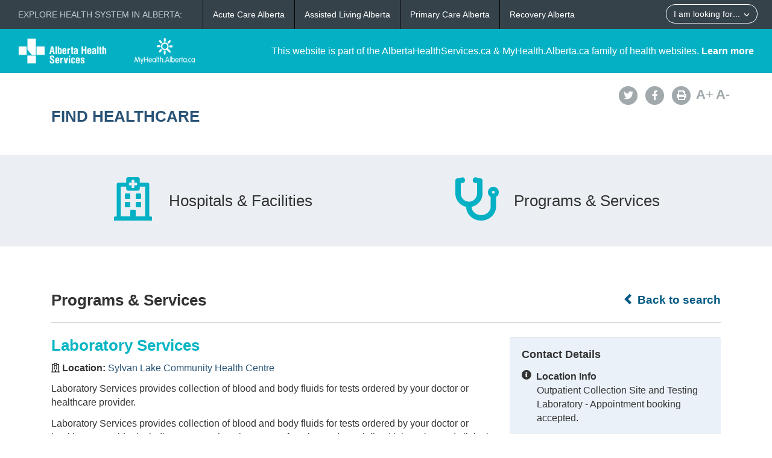

--- FILE ---
content_type: text/html; charset=utf-8
request_url: https://www.albertahealthservices.ca//findhealth/Service.aspx?id=4245&serviceAtFacilityID=1076853
body_size: 30467
content:
<!DOCTYPE html>
<!--[if lt IE 9]><html class="no-js lt-ie9" lang="en" dir="ltr"><![endif]-->
<!--[if gt IE 8]><!-->
<html class="no-js" lang="en" dir="ltr">
<!--<![endif]-->
<head><meta charset="utf-8" /><meta content="width=device-width,initial-scale=1" name="viewport" />
    <!-- Meta data -->
     
    <title>
	Sylvan Lake Community Health Centre - Laboratory Services | Alberta Health Services
</title>
    <!--<meta name="description" content="Find Healthcare" />-->

    <meta name="author" content="Alberta Health Services" /><meta name="rating" content="general" /><meta name="copyright" content="Copyright © Alberta Health Services" /><meta name="theme-color" content="#ffffff" /><meta name="robots" content="index,follow" />
    <!-- Meta data-->

    <!--[if gte IE 9 | !IE ]><!-->
    <link href="assets/favicon.ico" rel="icon" type="image/x-icon" /><link rel="stylesheet" href="css/theme.min.css" />
    <!--<![endif]-->

    <script src="https://kit.fontawesome.com/0e3d55a771.js" crossorigin="anonymous"></script>
    <link rel="stylesheet" href="css/custom.css" />
  
    <noscript>
        <link rel="stylesheet" href="css/noscript.min.css" />
    </noscript>

    <link rel="stylesheet" href="css/leaflet.css" /><link rel="stylesheet" href="css/MarkerCluster.css" /><link rel="stylesheet" href="css/MarkerCluster.Default.css" />

   <script src="js/leaflet.js"></script>

    <script src="js/leaflet.markercluster.js"></script>

    <script src='https://api.mapbox.com/mapbox.js/plugins/leaflet-fullscreen/v1.0.1/Leaflet.fullscreen.min.js'></script>
    <link href="https://api.mapbox.com/mapbox.js/plugins/leaflet-fullscreen/v1.0.1/leaflet.fullscreen.css" rel="stylesheet" type="text/css" /><link rel="stylesheet" href="css/leaflet-gesture-handling.min.css" type="text/css" />
    <script src="js/leaflet-gesture-handling.min.js"></script>
    <script src="js/leaflet-gesture-handling.min.js.map"></script>
    <script src="js/LeafMap.js"></script>
    
    
<meta http-equiv="title" name="title" content="Sylvan Lake Community Health Centre - Laboratory Services | Alberta Health Services" /><meta http-equiv="description" name="description" content="Laboratory Services provides collection of blood and body fluids for tests ordered by your doctor or healthcare provider." /><meta property="og:site_name" content="Alberta Health Services" /><meta property="og:title" content="Sylvan Lake Community Health Centre - Laboratory Services | Alberta Health Services" /></head>
<body vocab="https://schema.org/" id="ref_default" typeof="WebPage">
<script src="/gha/gha-loader.min.js" defer data-gha-html="/gha/gha.html" data-gha-css="/gha/gha.css" data-gha-js="/gha/gha.js"></script>
    <input id="ShowGA" type="hidden" value="YES" />                               
    
        <!-- Global site tag (gtag.js) - Google Analytics Start-->
        <script async src="https://www.googletagmanager.com/gtag/js?id=UA-147992581-10" ></script>
        <script>
	        window.dataLayer = window.dataLayer || [];
	        function gtag(){dataLayer.push(arguments);}
	        gtag('js', new Date());		
	        gtag('config', 'UA-147992581-10');
        </script>
        <!-- Global site tag (gtag.js) - Google Analytics End-->
    

    <div id="top_banner" class="container-fluid">
        <div class="">
            <!-- HEADER BAR LINK -->
            <div class="hcl_default col-sm-12 col-md-4">
                <a class="default_logo" href="https://www.albertahealthservices.ca">
                    <img id="ahs_logo" src="assets/comm-vis-logo-ahs-reverse.png" />
                </a>
                <a class="default_logo" href="https://MyHealth.Alberta.ca">
                    <img id="mha_logo" src="assets/myhealthalberta_logo.png" />
                </a>
            </div>
            <div class="hcl_default col-sm-12 col-md-8">
                <span>This website is part of the AlbertaHealthServices.ca & MyHealth.Alberta.ca family of health websites. <a href="http://www.albertahealthservices.ca/about/">Learn more</a></span>
            </div>
            <a href="http://www.albertahealthservices.ca" class="hcl_ahs banner_link"><span class="glyphicon glyphicon-chevron-left"></span> Back to Albertahealthservices.ca</a>
            <a href="https://myhealth.alberta.ca" class="hcl_mha banner_link"><span class="glyphicon glyphicon-chevron-left"></span> Back to MyHealth.Alberta.ca</a>
        </div>
    </div>
    <div id="social_bar" class="container">
        <div class="col-sm-12 col-md-8">
            <div class="col-sm-6 hcl_ahs">
                <img class="img-responsive" src="https://www.albertahealthservices.ca/images/Logos/ahs.png" />
            </div>
            <div class="col-sm-6 hcl_mha">
                <img class="img-responsive" src="https://myhealth.alberta.ca/_layouts/15/PHP.MHA/images/logos/mha.png" />
            </div>
            <div class="col-sm-12">
                <a id="page_title" href="Default.aspx">
                    <h2>Find Healthcare</h2>
                </a>
            </div>
        </div>
        <div id="social_icons" class="hidden-sm hidden-xs col-md-4">
            <div class="pull-right">
                <a href="http://www.albertahealthservices.ca/about/socialmedia.aspx#twitter" target="_blank"><span class="fa-stack"><i class="fa fa-circle fa-stack-2x"></i><i class="fa fa-twitter fa-stack-1x fa-inverse"></i></span></a>
                <a href="http://www.albertahealthservices.ca/about/socialmedia.aspx#facebook" target="_blank"><span class="fa-stack"><i class="fa fa-circle fa-stack-2x"></i><i class="fa fa-facebook fa-stack-1x fa-inverse"></i></span></a>
                <!--<a href="#mail"><span class="fa-stack"><i class="fa fa-circle fa-stack-2x"></i><i class="fa fa-envelope fa-stack-1x fa-inverse"></i></span></a>
                <a href="#plus"><span class="fa-stack"><i class="fa fa-circle fa-stack-2x"></i><i class="fa fa-plus fa-stack-1x fa-inverse"></i></span></a>-->
                <a href="#print" id="printButton"><span class="fa-stack"><i class="fa fa-circle fa-stack-2x"></i><i class="fa fa-print fa-stack-1x fa-inverse"></i></span></a>
                <a id="fontup" class="font_change" href="#"><strong>A</strong>+</a>
                <a id="fontdown" class="font_change" href="#"><strong>A</strong>-</a>
            </div>
        </div>
    </div>
    <form method="post" action="./Service.aspx?id=4245&amp;serviceAtFacilityID=1076853" id="form">
<div class="aspNetHidden">
<input type="hidden" name="__VIEWSTATE" id="__VIEWSTATE" value="PwBco8PpoZVNKJscE0quq4WWyY+iCmp81DwOeKCZBcPumIgmwuTejoC0IFWIO+XGH9GwITjRKDuP5nBUWmfjxW6igUe1QDyC2XM5D8C2RquSyZvYRnnZQ4r0vIiq0Sy+TQSJLW8rySD2ojqkBEycLtbfElXWQkO0QT7pBIXTyjTBHTWvvO2RGuyC/GdNGpXCz5APwptOR1Z7vqdPej3iQpMF7xUnWpS9gmTjjZQqJczRIhSDm5ysLYn6xw5rX3PslwYU+pRJppRv2dYlsX6yNM5114XHvagOlNkFuf3fhERc3Zcw9LoDziUnAgQzvq+ULjyfgAbvmsrI/rXAc0ft6DGvixPBox9jTuaNeff1nbGUxOpLi1nEiTyKbQ4RhxdyJAu7bkvaziomXj4gRaWfP1tp7m99BODP852IzdbBNRjfVjT57OWNaVJswxdeXF59wTlXxbrcRUKxBBSj4HpoDHCFkozdMrggeGJD7csR6VMCO/0dzhpufBhqx7gQoPih9Z6GgVtw5wkZGm2mcCrLY6q3JbjN4z1HgPxk1zFtWRTVA9CoplNVR2U7+Yqz604oVY1Wz8hVqW2IgKKwqiiVflPm6xsJOQX4UA5mmJMWfMosW2DFO3RDufzPX7z8L1mi0AOzSNAwRN7sqZEMpWO1dHYLIVkFP1eWaXegOsJsToVVlX2JhK/6suciui1RqQJmLaKt2IwrmIJecEpHX+8Dv9Kk6WdliqHL5P5Y8tLe1XQMnDJkqoVW0IKxS0WapOS95HY1fTVzo2NXLL+WC9GBzBBlbGgTW9nxR5FocCGsUkA65l9T4AVa2NbdkfLVGFZnJhmz3R3Gld2rhvsVEIIEcYS6h3wzUfGmxX7cTczEPbjL9/ZRafsb2WB0PtLq3YksExM5d5xftX/qYcflAzY36fbUbkHKFUCsS6/k+2m6kPHegT2wiEK3v4b6Mlw3lxkvzJ0FFiXtDnynFloHX1C6g4E9qIAyujDzfjkcW8XZVMUkY/T3QJGD0aVYQQBIJuhGJl65zyuZSVxQnuytAo40DJxq9lxPNAksXK4NhsERdY8fmAiC0RpoD+GkpVJJRjdMWdTYDogi+PHUJqXSTyAfSwQjl2opJFj/VWIDKRQ3AcArLs4JorpnrVQ3pQaEPtre9R0hzXMrhfIUhCEkAfbBf499YgmGapXUBhzl44/uw3qvFfrSRrNNXwSUGsAdyhjJ6W7A1XtzcViHnL6SYNTEZXRf+/EXvZsZVehynM0Ud2R45AkSvz6dwYn+eGRQSNQBvRvMrBBM/vIeaFnIBoroKHZhR++WbgUhIi+2N6ro6mNwyNONKfVmXRC67EbsiENKBqYo1TfG9oXBxS82t4vs0W5wwXRTvKPsYQsapShzkskpnY13le/gQNMzq+QFHG/Ujzx2hyuaZOzjSklrXnda7FLnT8Q5wdop1FZ1H1KcNPJAeZLVyw7nhUdbm3Hyvi2aiffBovEgDQzCNM8hoD5eKz7ovlqa9S4kDqLLwg2Yizf2iwnEPhCRreDxbv8sXCn0MDUIql7MxO0DNUdKzEqkQDaCUpad4kUl/YJ/bc9JjBMoArxgqgOiJn4UE0wLtetcVWOr3VlcACq5KOzX6cE3r1NZoyc+rres7YsM/A3VTsy36CPyEwvb7gquvdyfJBMF4naci6z8xDfQn1+40OLSg3PHmLEkN9a/iKaJUIy4lIsw2juQGWZrOkIpJmZU5LuON8wZmbBy88z28ZwmoRA0HeQTTD/cW/vM2gyO3tDJ9+uS3sHvWx6MZAnjqsklOsJsM/8Ndi7Q6dPzZB9yqb/pewUm4XkpmefV5UIQmE44CmXUSZ1D5dk4UiQRZJUW1SM4+0UAjxiErqtcQ27SYjh5Fqeq3vv2uJqzURr/sgJIlNhM3lL6EhYHX5gU0DfU1/55RFq/02z4UoCVm4AotZpVsdKub4XKIX44FDK+ahn3ZnFHxKCVq5bBH039byzPuyfdHS/SXRnZfqXlkqIqaZ9KTS625ZF3viuMxYcTjlt4Kaz4A7OEi3aaWtcqxCvCjTnVH9ylM8C5iuq+9AQYGOLMlvZzArKrV1h1Cri3S+q641e1RENpqGt2XYXi8lxKTKfkdFGc3QdXhIOZ/yTGIz3ww7OBu94rY7euFEfvrS0yeBtU9ZIjD88gzvw6SyVEc7I4WIk7wUftiMTpLau1mzsn2k9DVpkAAoSv+BX3YD+IMJPiz3AzszX9VRSZ5uXeKQpCPRs9UamdHco0MNK1fXYSfzoVhQ+HFkaxeyIu/6vT8j6NhgtPGbVfAQBDJ6YgvCj1sppZINcLn8sKZpN/iEsCXe8bXypuebA5h8pauForpRgPPGmxRA//WGAJYjAxsdSzFkUbSPqBWtHCQJs7pYyjUwvPifW1YSM6DUyRCheGSUemueiwFKyGOgFSYuk/9l5jVTMAedaY7aeDNS3YffBh9SQImHjll7UP/RYYT7O9b0E59Wx/D3JW860pTm7i1dPwCKYrkO/3Vqm7ZBmCnb/u2bjmbwZ1yXgYN3v7GXApNiUgVEqtJ1Nhk+II46tY8dbRP+tchFbWSebtVDPLBtfqD9EzacWcCK4SJzA67wS+eG4xZxmlDfyqEtxKoqT1U/znII90KTJtjvLF6j7X2rsV7GjQZsExJ9viE2co3MQuotQRAjYjLBIgulRkR9bBkbkuEyPobEenW75cXxwqncXbRTpPHTWDB8iPEvCTpPLXgw5vcZ3LuWGHy8WIBaSD16dn6w2FCFohzhx8w9PAlmEPCQZjkKtSyCFUnuryBHuSTvA5c69jaiLz4shdx/6jvCzB/SvJuSLF7TMnDRGdbXI5F+fahwATaCeuMZgkF7n9peEBLWB99aYMhYgz5KS6wnK3mwiub4RhVEek1FQjQzAm2WJSs1L+DiMF//U8jtXQIElbQbvrvBc/tT8O0BEf9skUvZ45CzdutVpcOMwNsOphp4/F4S+u6J9vZXFy7ZJHm7nWuju5X/cg6t/PmPPsrX5Ol7BAwJmjl2Wk6x5QNX5SYOJJQzWZ46qjuc488zhRPlR3OtlT5P6og0w7ZJGDbDiCM8yzVeXG0NA+azefpI71MB41Q21o92/5qSTjGBCJ8i3EQhxLtLSfa9lU0+hOv3MrnN320fWQILoruz3ogJzuT0yDFxUOXD4Y/7uJdcCyVjzJkRK/7gniog1BC09/42tc1UK4kqde8PVCrJaC2+xK/9uf9NJy8p7/qfwotjtA+bLzRYnL9gCgGjf6mpakFbBDUlmZjQ1ujebVDAMpBFNmz51m6WAzjs+chBEIzelScSZshIT9MWODf6eX6tLi5m57HN4pObDYXpkhDoz//gD5zlw4An2OkdOrmr78i3420aviw9PE4GbH8gRWDHNNF1vaGrFXjGYXEliK3EB1c0LLulssYYT6ywf++yCDCY8PKFCBdIxqUyHmV0pL0pyFIo1HaCxIyG8w5jtQe9RK4Cm6PM6/wWnWmI06qs2YBtKUg3zj+vYBJxjQ9ToAkhWGix48UM//JvwvEA6fybrJM9HUS+tpssMserU2DbPkELKqvzYRyxBHKQsv2tHP1NLuBDVj828hvO8yPbaTyegW1WftY79HK2x1ykZrHzUbfzJGbMwc11Ky8+QmdLC0vPRDRBGgbaBqXPFgPC4qVxel5A7K0oeQgKei9tzjJlU2rCGWOJxWobYJadrunfY4pBlp/s/KTThv77mHCAJ66s14i/X0PEewrl7fq2y2MpqYhlsRge57Tca8LK04Pbt4G4fSRsTlMZOXqvi6sbHAVQxnLjoM3AO91fXbydVeLYIZ1WoRlSTxyqx12rnh2xTBjcAJygRR9gidGcBcjvqgOywludYXk+0ikdXiBwVHkQB/sOXW0oasz/kfIxZjsVqgPAAzyQZ/m6iJMeBa67U/zoHrodqNQnno5AnstOAPUa6j3YhskRr4n36ACgBy3IwXGn4WuyjOzCJ5bjmJ4B1y7qsfHL+wyME5h/HBATXETqE1AshGt9fdbAvMGktW5/KgyOhh2ZW+YDfqzwVU4b4yyweT5pwE8B2iSYQ8hOtnRZSePVpKz49S+U7vb3pUm4NklOxiiY2JUYkmfCB7qvAgxv0YWrJ0GqhIRQpuy+jGBQBDKTSQt1dJrxgAain+o0mFv+s/[base64]/A59+BJmudjHueQcZPZVg4W/oV1Oli2n5lWigIgoPPyoEsfOJvChNFCo2Zo4CD3CU5y5ImMZb6u7AfCCuCl67PzkTteW9IToAdaT/s+h8pjrcBUkIhOOJM7urdpKL4ac/NpMXvwUFjhYK/q/5QkfrkM91JukiO26WZdv3+GWFfeLgWWctrVBx2j7WYuZoln3q1bm17vhE5XI0MybzDvZxuWhBzJyF7Wptt/H36AqSRxl1Tob7RWnUCLvZcetQNHXhbMXfaTfAL3/K/IIE5SgHcEyWVHGeI86TNmrTSkpVP2PLWfkjE6UR6r0Q6/6N0mPFtkCXNR1yDHcupqzIDxMyiPj6X96OTCMP5bbZBCCwIvrA1vpANRUvShZHpF/CVQKDYhXtrrs8hGSnvRCTS0Jp1XGi2dYaUn/vAsvDhEPOPZrAQ4daK9287dYetjr74Ez9C2tTwsNJ5/f6k64pOFsr8gpzyNA5sa2awLtKxDBBw8BqbjSSRwDItdFxnvl7aulzwQ4jS+csiI7oMHNg/9H0z2RF78C0LVkk9etSGuQEVEDFEy1mXb2loyQLW4nMS0R0wPJ/JxRcBErfKwxeQAybPHlHgBe0Tv/ujxDOpAMs9psJt+PzNO/8iLy662XAz6uuDDwg9PJrQclGdYXFcewt6bM/R3ihuOy20o5bSFNXQIt6/S5B9tR5srZuEOLDywfUu6JYnAEuojClk+wOfV7pFFAXbtUOekU/Rvu5QYeIWKwaKGMh+f3FpFO0S0kxSRA3ngjY1b1j27wFR7lBp6DH2fxtOneKfwvmo767sV3Ikp2Q05O+VNAz5C4nLgkSlo8cVWf48t0N5ZQb4BoyIZr1UFGsL7qnO4BXS31epBGyx1ij8zh6Yvegzeo1zQ/VqV4lelEk3pS2uGlbiV03dM+YrEZtzkp/[base64]/NppD42XuUuWafxRQw9H2iBNtG0DY72m9AfPFWFyU9kMTirEUPEcxCNm3nZJ+0akm39DxaQbVaZ9HYHMN+MuX3JfwZUIkhSRzZ5fzX/JECrUvS9nPX5DvQlNUjuVyvFRnoXKK6AfrBgIwOXh8c6nSNdhFLeGADqE01U3bFms9Z2RZxWW9vklYeCGpRjPvYBixIvWixRFnjWWgZ5VC+sdyn6VJ53Zaf39b1/FjXMYSYQCZnZUKbU6QiE+YaaZo8YaHq9lFO4enNu7YQVY8y8ITZz5U+MDRxYa6MRQGHHXPGd2GWbwHuLCoyVaHsxaRoEwAaA98ao0oc3R4kSfIASYvhc0avsKFYhHAaO516unuyt09L8FATTMXPL6OPEU587djRFnqF9PbyxftskU140mpOVGBXSfHXXCz1WBY/HkOXVBEp4Yds4XB/LL7XFReSzv6fT5RQfMfbbQfZQRodeYRO1dDXD+w3/bEgqN4an/0HByYsNxYCWezB0Uxj/52zE3CHP+lZoJ6YYT8OFzcLriv2eOnmU8RA2lH45Ro/4IMDvG2oFrUdVN6psT2iuEsTExq7JeaN0rpqDZw0CeQavMAKmKEJyThHf5ZhYQ8zE+H5b6lwsJHdG+bXyKFuvOnRKoWhOwp16/nFnk2W13iRvMY/cW5XI1FJqzc4zjGdKnD55UWAxt89FBuhrsMYlpWNXqDCIFzcGyTQuR1tLwgSdQPuJ2jz9LTQQareKB4NGF5hMhHVFw2IHdLsn2TYdyZUDyq+myOwG4Wf3c9FU3nituGcJT9Wm9OPRKHoPHv0MhW8FeqRQ7D7CIzvTJEEGB2un8hXH7o5Px37WVo22y2NhF/gYkztIrEAWLp0mFCSfMZ8ve6pmmJlfm3ObzX774o+2TTETTIqzZOcHonp6v7kD/PL9qrutqdM4STtMmhr02MHGzO6sehLaq+irfHo3m8PeH7sLbQTLEWSIq1YfQBkR8uvNgnPslNc9e8vlVg+gJI2Pqiavu17PDjterJiWxiZs4sC+k+Y6q1JZ1DO3ntswCjqaPPQ/PbbVOYLvqw+Z6b4V9uCZ5Y/5pAMXRY6qjzK901+pNhFDOao+xI/oJd4l5Zbs75gNloBiDWNW8d/7u8orw4DaDjZnDyT5fFDbej5Cq1f65uGsxAOnk/dNFdZCbPO6SB74raYj7GsuKN7sZxRKVvvcQ6MVzbgY0ws65O4kE7RUqCWCa/[base64]/kNa5MDTwr4CzVTQKm0QZFUbr3wmWG4S7qmcMMzAJ3cLCJgeXluffz8ZqI4v3uCXKbNUU9N1lVcgx1Hjt1akGYhd/1yHmTde7039PC3h4UZKxS6E1W20gINs39A6HbOfWQMRARxLYRkdErJakrGB/j3zKJiXVBDAj3JAwbE/K26fIRd9P1FddUGzlEXrzy6UvwpMVkZBGbZZhvP0p7sW0Os9WHgqp6ueHY1l7wKV8MOTjqPqmx7wgp4PmRwbjKJL6kz0XXmIRgitpprenW6s5wV7A5ARxJu58oVOE99yxEWsKnOV5pdu+dPl6HF8ThIFT5sRZaThBj/H/+4pEHtXdV9WOBGrodOQiqN/CHUxktVN39HavBap2CDlhpOc0mn3VpEUGWzCvuhkY0tEG6CZRbmNpn1etV4CajUOJneO5ccErgfGN57yFnixYJJ1ErSQFCiot9N39Ym67orxwIi1lHKMvcP/q+a4kUkDH+WfUbrk8AeXIp0pGNCqnXft6Hqby9Eu9PXL0VOp8UhQ8pju9ndFZ9b4EvVtwm/H1RPKMSJUNFzQabCkm668V6t7tAFwfIu01ntM2yH/Y8FULLSON/[base64]/urLcnWUjRIw1CQgK5q2UHd3RZ1Seb/4OV+sbAAWJhj57OQbjV0KP+z+UURCobjHQu48b4PARwrB0xy5oAeSd/IbFrHFfdnOp9oYrPZ/F5f89N4Onv8Ddv+VTo+cd+ZeJ2V1VnQx81bEP387tmYN3wQAjJNLtoSxUUHh0+kGpqwkOdB0GyO/qUBaN1kThmEjkDXvRJFJukJqrKct4wgDsrobBivWVpw60lwrvSW5RSxp3w4z2KXnkPSFFggHJ42AuTGpUQ0Wy72vi3Q6soxGg7F9DR+AOtiyo6PElxfWcNMSjkxrYiyoxvSoQoRwlMTYWqN71CLbX+2uYs01L8ovMtKyoVvPp4Y19fQlz4k2FEhFyHT/AnvhmFPpziXpGS0oxNYrcEngD+xsxxkqZsaXHCjGRIP1BdXv0WhSny5bz7pOWE+s0LpLJbIgRXB/7bUDaykg2nVHPUK/S2UJdSx/CLlsmpmuI+bh2ATUNjVJTUvBQp0oNWIj5Fr4be7IuRr85DUnvCiUGQKbQJ4QDRMXK+tM5W6l0zqCxibKcudxByFKoo3rBOLQOEeemDcYVL7MRozmepf52QDxHzEBY/+9edKVyRSCLLd8E5+IkLpWjchmBKPQIsdMveyeNZmVcxM7XisDE5sk9aWinNCdl0kTG4DMmQHrjtb2ZwHVOwp/IyOgzgihHDYmLWs3gx2GlATRM395+5vsdjdNM8/I6dEbxUEirR8GPWJBxpcvk5n9/fGorVFBt+PAXB0+B12j0yz27xVOwxxY49enbXE7sHQuBjzGSRVICI5byGx3A/oTCyCUHtRM33O1LXHJ4gbgHNJpfW9irjoWivVzzZjS6eJhgy2axA8xA7htRTbHWR7Tu3uaxu/zW59jTysED5OnXkluAcUI6bF68hNU6Q9GkiUf1QHV4jNQD3tuv6UVIFHTX7uq/wp5LkuXc0OG9lsTmYRPE99OehAT3c2pJSLSdAmS9xYCAt+zoqZzdMIKfaV3N2/i0GcLYIyU1qlzna/gKZEIqNLiI9hjekG2fBQhUJ8s969Mp1iVGt7nmTAerHXu9qeLc/W0+GXCXQQ/a33jJdtFdDDfVQzx6JguHNJk9efoPjwmqLI0MVVdwaFBnkrN+9wkg1jyaQPiD8llx48dOPEfPocGfe12JGclBblPax/Dmr9yfy2Q/Wo9KqiJ1sR8Yubk2EMLWH4uBKQINfsXdIt038IdaHwqflOQwc9IoBo529AaZKrL+eRO3TkIjxnNwAb9mvTMij8QWw4QbMNltBEhTJ/xk/Hn9dnyxrUc+VvL0TaDJDjNugtMnFJM1lqPV/bjRR5qfeIUgvR0YQEsd/wQAGozG08ExUouuIws0oq4+fSYwIIA+roeaoaDlwYiTky/jLuuFog6wQCOmU3G/BEEqJioYrtWEp/[base64]/+f5HgMuqmo/z5BdKCMl3WmvJhq4ur9a3ZjQ/ow0HMEFl+m2HRQSvOh5HvNHXh13TbERrRmX0qJCrT7ixlBHLkN7yCrMvu9E70hIRegmoLfU1wcVGjYHMGz0R5fVK9UH24awrgKPJwVxTQpKWX7Fw5by1muD0ii9yS0DEtn7xwzIU88gZsYPY7YcLU4ZUtRIZ2bDFzxohDIyTKMPF3IRDaeiG9ryVNH1wdJ1IQTri2R/Biqe/u+pzyNKo8WTTNJ0fhK+ODIHEFdkj4+sGRp+I3PRs1NGHrM+k+66XWvuevrgvS/FrXfiSzjkOXpC5QNjK3MvBBc90Y7JUVgJKloplAoN3FKAdQtH210ZG2MxLwE+ZgFFozEtM9hF5PV0XMhCV4xCPtP/wOioCbTXUmerOxrZMm559hva9SmlY9cSzRgwK/mb8oW2BeeL2+m18KkSiU+qcFqk/v8FWKT6nkwBiAMdaJ3yW4GZbSk440O//Wwg2CkgSRUXUNCIlJ75AJvz546cKQUKwcsxMxB7KdYmRzmEJVOLnD5hR1YdR0X7SaMYps4OJ/rlqjMqzkWizD8SSAxsP89FPwwrsvIGZTzwoNEzcYypR7YqqstLTBhQMk1QLvi2bkC+6UjUgmWWED0wD6Nn0bXCgvENl/zg9ixd4MSrdVOIWU8+ElOvEfgg33p2DrN3Sb1OHZYun1gVq6irN0uvGeTrDI23HCphWkwVToJJ8mL4YSo0lcvuio9AAA743X+Pk06ZxWU7QB3ljSCxhJUJclXVwhu9RYMynqai5zU0usuLyEuLS2DnySpwgX4q9erD1yEJHKlfNznuTxBLEwl/+Iztu585Av5/Ve9lFFZqmS6koozLVQpi8sE653LFnKcfmnF2JhvPa8B2bdLex6CKNR6JdYcQXZjFAvvUOAl/8P8hEQWPnDDn5pZStYx2xJMnSE0WZoHuBKOhw156CLtgMnorSEkDLtJRY1opLqVPATuhNP43Jnbjj3LjvHo14p56sP0vyinov0ieA/kaT6GZKDHuvfsnHhq/Lf2+CLOUXkpTrV9IriktROBbcdOzMoOeMw1LfPyQJ4YX2VWTmzmw5qqhcaBKK6HbjlVuvwNmgfciNJHaSPt+JdXTQBe1xGGqA8v6bCMq8QDdcywCapKgx+6vvwWjixnbf/NLx/IVo283B9x/MwD1kRVzWo/WEmfOxDCRaXE59nW6hBTqadp5r1BwDYGCKcC+BAYIS50TO1vFdSx/no0Qgo4TKZSoxlhy0qefQWkO838owNlQCbcUQTLVBuxvpTapKp3ni04hzvkp7xOM/EFg6CxtK7s4JUHFG0uflHkWCHtMM2D7wZNa9YRdBjM7ibUN39w9lYMsOUyOeHV/8grOLFU0QV7MEArcq05xT7ijk51pyv366fQd5V0oyhV1We9FEs6r2D/0dBal5k03RXWbCxSRArMkfUU3+3xgp5Dqt7ot3zxRHU0PVOqmGhE3ax41qceFCP4dA3AC2pDRvgfW2IEJU8YT3dmMsiql8I7KiWxt21ZPrQZHa57v+E6/J0+GRj72ooapGPYKEIPromgdo7D7nFixBIY7ITC1MPwHvWUYbMVCLDuqn+4XVPxJ31aSK5aKjCu8agikQsWBeR7MTSy+f0naatoYzrHn5g7s8GijIkgwot19hUSEc/lOy3xpL/h2Z37lUmgUaXzoNCeprQVl9RhYMRdGH7+ddX/Lfl7yssKx0AIBqg9zYfkdE6tI7uWMGu5DAS0AznCcAsSCtl0+0lEsHQzkmDe2UbSnmDTspU0Jmfl8aBaa5rvxHNf57oGjPF4LHkAvwLlpmGKIVyIbf+d2zJcumPvH0I+5N2Zdh5SFAU6Cq+8ZKeV194YL83sQUaoL75UrcfUJGOWp1MyfV6L5eJYlx1zge3/VZACLhBWhtoH7ZfPq/n8jdYTAPcDyjBTX6SIxGu+98ddu0yx3qzm3T+9OCePRckOig+iLL6QhzXoBmfbNEwKz5q/++hZHCd54TcShiNlD43RwdUJFK+3Tck0ZI82f6QuMkLXX93WQK2T/tZg8bLQCjyvMBA6AHD3vIH0Vd+EwZ4Cyd8kJCUiONkDAIcN4mdid7/4HHGs9KHjEnr2LkdMa8wHGdZFjTE4qfl+GepgzqFI1tWko38RSkCgXVwP/6vik8kQiZgP3voWlFGp8U3sWUxb4LEUIYWPAdX8pzgb/WX9X6u++d8U6P1FCTTpUYtENn0e5TAsQVV0G60SPKuXaB1H8JB5UkiX/Plhm58yUSGar+oQiXdJFoLs9r0ra/bhb9yJvGEegDf5JKMSvrqSuzit5geNHm5T2hsNip8Kirrb7aAZLSFM0ZoO8c8FJp0U/vF/5TcLTQZSL/uifuk3yXscwGhjVp58XNG0K7PNtFF4VYZalZKVATeBJWC6SQUVHEIg1XFE2L5rBjWkRXyJbJt/TqVZZyGnruCzrTF3VkdV4aDoZkC+6PjD6R/wBEx84p79gYTZi8cGqFgsuCPkI0Lm3FAC2Ff09TkfGN6ZPSsmBAat4k+GwjA68T+n9+dC0jrWPu3sPbNnCZonbeGn0CYICsKk6bQhYv/0ULULQbxnRe+2/XS42vvMQPFgN48W4HfE2ENBtp9rFIfLgbjSMq/30oPQf5EaQyXu5KUqESGvqX8DSXjEdvOpyXdpwlqPnI6A1w/[base64]/fW/On437hKUnok0kxD6Refv7z2r+piIyFm4sx24Tf6F8HiDP0O75H0R6J9w6kBHJuqfdIydunf1pcmzUmi2N/sqrEjBO8Ej7dvAI2QOa0BAfO+8PPgRJmi85peCLtW5XkuL8c/sNNsVe9tboybSQ1cO9sZwa2mZCmKl2+C/JndVnvd5rou7wUHeXBFX0Syx1ryMdReCB7FjTxJm6W7CrYre8ntOMcnbuGmFDsKUlXETauRhUnBL9aZhi5TV09PZoNLHKX5gS8NBiFRwQFle0cBJzhU6E1necBgj+8LXU6OQEGUVNK4CN4mZKzix18ZrtfsV/M0Nby/FGM0K3UzYD/vQAcw9oxipJ177Z+SdioXVGArVAhTun9dC2qo8q2Fz0hK48lONRGa/MjMWelShgz60cscrRJdNW/G77X7PvGIHS45LuSGQ66TUkGdGqu2NEU4OOBvTKsSV1NYrXbMjOX90oHJZ5p3ebARP5bc6c2hGoYO9a0zzNAAoAgalHbPOvgC6ds5agSNHAlZqGAynNVzE3lwKXzuU0Aqa+9rLdSKNfCKxFIwDvTBZRF2C+Hj7leHEH0hcw00Wl64PWdTm/IK50fuAajPlIXeA0Rwp50HGrN2c578wP+VP0jTuCvjD/CMMJ84aofgqtWKJFsXQOSxvidtQrd+52fOPNStpjNcGJuIJ+DwRgy1k4E36tkqvpWR7+i6tr4s+qPozwPwWfPeglK7Iqz0qLUDonR7G+bmITabVxxLFdwUnC/ZUabWD3Z1lgtu5hh0gIsoXZkG88CjmpnHLZ/ZrYi1grKov40Zqr2ioIkr6prAzkcVIlKlj1p6FeZW+08YCIPA+SAPQz3fxjTk1BeE/JhTJXLcG0f1K4Ms3qVtcKAb9kBVDScmnLMzLNEHttKKndaovO2gJsIUPrqio4XJqEkyJDcfYVCZ5E/yrdTemorRdLFg0AYHNyHdyfZgFXWnUumlsUSCJZfRAmdAFC8dzbSRdORr6yMUpskdxR+RhkQRap72/Pgtz4p+bvW0kv9FJA8Z636qlZFP6mxvUOaXZIst2yqEktsDn9YeLwmvsAiENgS70r7wGjXWEhNln5YUe24M2zYZr13bafhA1h/48+rTWlBy+/M/eZwTc2nI4F2WrMlVYO6TvKLDZ3GZ1qnJtYaXU6mgl0zNMWX1CdNOXIngRUBaGYGHzrekL4NPX1pxlmQig+ebH4cCuuVy/qU6husYh9eOO4Wk93qdEhohy3c+1zJUd3mO+gZFSEOmiXb3Cd7kUArDKAUOHIIIEnHeSz1DXidisj6ntewYXJTJJ43CmoZZ8S6uX7P/5HhTcLfaNpbbjAYF8e3hdyF+UQx+ozI1T3rAQ6uZ30HTXtyoxX7dt1iqMjWUr1LTaJda1xsg78Oq1Z3CCqTQtsFlVoxXHixbLLxmg1uadxE2QV8w7zVak3V5VP2pEoHZzHX+f3M+1P2w/kgHQoEAhRTZJ/h+8DPirXWi9o00bQ3uPd5GRd5a0S4gMepZUnJxTkOX6JLwrnOtdhatOJgr5daqrZLwCNTaLIm+telL3fQRYUIogmC72SdzfkhzwORjiOgDUAaEdoY6U4Q7Z+KUJm5V+YpR3Vq33W1kBbsZH6E6aWDEziAkyCPjAiKNF57k6LmHqTKO88LVnGcG38PXBteKXwRs/wVw65pWIabnvvcnI6DoIJvHwAJNyF5uhoOA0qTNR4YmSqm/qtZWsLtTYTPRzod0RMYQ7Qxvo3D6lZNzRUKe4TtHUO0r/njieNkYQkvnm6WZFfXATy4VjBjgsLi2GyxrNOxfHAsCGq5y6vJ66isYuwubrq5AAKxHDyJq1MzTwwiZUI4+N6/UUoNr3iiL9oEXAld58iEAX+AtCPF0NZpmyDc/zgPqECsoMnetDzogzEBQKjf0eebzIQD/BP4ZgppL3Vz4QgsBlQ5SvYzhPSULv79v1BTF38R40A2Edt28MXe5406sZW1+wmQl+KSR5RUT6YnQdDbsD+bt9tFUCOKiKxDcHdp1XhS+wGDk7t/dEsmxwQWFqFaO9PRSAMoMBXtaKJHGn93Ujn/G38tWI03BvoEtX0BXOZTBvBtZI6vpD7N+phxbw+VGTXRaMmUcry0lKsMs10AQMLHPu/5BSnPxdOS8q8HE1gRUsY1CiNyhwahADjFJIdnFmI0rlPprQi7x6CVnX+k+oJEt7ZjPmpJkBgJaeegMPE0usA5k4FQ+jG7LRU5sw272LZf0T2Acw0WwGodZEWJ/MbidF7YlbHIAW0Sz+eChLYBampPiMMfT5QfC9T0RRsn48LhADWS9TsIjCOFnXb3YCA8v26Zpk6tf6IqcikF58tyXZaD0pKQ/v2hX5hkbMaWRwJBMXwm+RE6rqZrwWHia2FFHY8ZwKBUAT2mo6sHeWfpW8rexgv8MtDN4nW2mENot/JRfio4LIB+G+K04Kn7VMIpGqz0+L/Iku6IcGTCBqlfnO2pPKr687iiuhY42SkHC20w1zXCbak1rSoeWn6CpsM8jeZ6X0ffxwoylkdwBumiS76u4riS3VLv+5iL1San5RtRO1vL7HwBC9MlrDi9Tw1c/PK+yHbcr9uLNbUqSu3PvVS5ipGd75+Mrz/E3+2Wml+FgY2ke3tEX3zCzFi0XAgqizV05LWctjJL1f5nmcUzrSzBZZ3GURHxzmJCeZ4/CCSBCrd30OpT7TqrOkxSFkNZHQ6gCvBFC3HiONW4pwwEJRSaJdFb4DLiLnX8G/1U1hz0j2EMJ5mVvBTLzLNOpjFI524ZQLo/c01zFgR4NZ2UCoL1XjtJNnETCR5KJgFcdmkmvstmb3E9gVIH0tj8qL9juJu2pGHS2gBm0s0p1WWUSM2LQdgx4Ef2SCOpqWEEQP5FWLsh+HkpqFduUkK39y82NXcoSDenuVnFa7p8aJ6KjqUr1WVbHRz091yynMrcsePj2MNkdNk5/[base64]/qSlVmtZQtVjH5zP+l24aNdMeXWRsAerjkVplU22rPfplBAuCUTpkDFuNAVIY4l/T0ZuBkKHqJdqP9Eox29BWf0yUnIv2a/LnmST9x0sQOQS2545oi7EuMCBDhIbpCyG0YoL2CmiRs6HM5Y8qPFj6OCr6/B1r5rKSHt3tEtpK/e1n1oms67ctTHqduuLcybhnzdo3W0PQPY77D8bCnCLZgAx2DEMQBJGMomzw53ouMLH1/IKJX/dQFc/wwlgCUveWLmfZgXpk7LWvFJug19e0PWUTJS69fH9byW7z73M67gyI1irZ7LU0z8HVur2SX5duiHz/5ayRI6Pog6Ug7cAM9OqovXLYLf19XhpNX7gWq2yGWQzNhU1oWk+8CfCLfzlp0WSSANUs9xXc/xIOXMcmOIZaAqKr3yKGoHjnFoOXRG0/oGd/qBzP+Wj2S1wq1toywRfnfvv1LcSZW9LxVEN7J9rGIukpbT0BcjRQWRwKjef2tsGUDC/noZBMVz6IaCSKVqAZJ2P8gRWbC7dubbq+6zk1hcJBMUoWbv/mZm3klSA5iTYWv7JRNRAULbuIC9fraglIDHdri8KCjD6Pt/xNw2s08taH7hon45xAwekaGR+0mviJbVvRZDmNtfSibapocUleZ0DH49l/iHmzNzEtPhHq0QbI8KPBvvcam+czbRnm6rUGcGWk3OXqgHu0eq0RKJi3I2QSO/[base64]/T1LEbTdRcIhmWeMEK1gBaKw6ujfJ8h8n8WdUS9I07ScM/[base64]/J3sZtcIxjx4mG5qp5cPNSjRXHaqsUjYwYX+1POzpJVxpHAGUWX8+Rpj3NnJan1/ciV4X2dMHrPYktiHAMj6wmZnLxTaq+jnF0wDFGGkC56Gj99guW2lFyE59BVsGd6T1+qIE8tGSw8Dq2QAXyV8FdCdjHIhRs3QzazSU4RJCKrT+MpqchLhuJKwMM0r+v4CyPt/+zJLvKP0VPafTrQM9OAu1aKcGLgAc3UpdQvtm17PQFlQxrVrYEvqGwH/tFk+xVN8IXF8/nenPotmwCkmzAbUhDWfD68sGCoktOOqUrMYHSrha4l2be7rC2BY" />
</div>

<div class="aspNetHidden">

	<input type="hidden" name="__VIEWSTATEGENERATOR" id="__VIEWSTATEGENERATOR" value="270AB5A2" />
</div>
        <div>
            <main role="main" property="mainContentOfPage">
                
    <div class="container-fluid" id="icon_banner">
        <div class="container">
            <div id="hcl_banner_parent">
                <a href="search.aspx?type=facility#icon_banner">
                    <div id="facilities" class="col-xs-6 hcl_banner">
                        <i class="fa fa-hospital-o"></i>
                        <div>Hospitals & Facilities</div>
                    </div>
                </a>
                <a href="search.aspx?type=service#icon_banner">
                    <div id="services" class="col-xs-6 hcl_banner">
                        <i class="fa fa-stethoscope"></i>
                        <div>Programs & Services</div>
                    </div>
                </a>
            </div>
        </div>
    </div>
    <div id="contentStart" class="container">
        <div class="col-sm-12">
            <a id="backHyperlink" class="back_link" href="Search.aspx#contentStart"><span class="glyphicon glyphicon-chevron-left"></span> Back to search</a>
            <h2 class="pull-left service_header">Programs &amp; Services</h2>
            <div class="clearfix"></div>
            <hr class="brdr-bttm" />
        </div>
        <div id="facility_details" class="col-md-8">
            <h2 class="hcl_title"><span id="officialNameLabel">Laboratory Services</span></h2>
            <div id="MainPlaceHolder_facilityOfficialNameContainer"><p><strong><i class="fa fa-hospital-o"></i>&nbsp;Location:&nbsp;</strong><a id="facilityOfficialNameHyperLink" href="facility.aspx?id=1000360#contentStart">Sylvan Lake Community Health Centre</a></p></div>
            <p><span id="MainPlaceHolder_descriptionLabel">Laboratory Services provides collection of blood and body fluids for tests ordered by your doctor or healthcare provider.<p>Laboratory Services provides collection of blood and body fluids for tests ordered by your doctor or healthcare provider including a comprehensive range of routine and specialized lab testing and clinical consultations:</p>
<ul>
<li>blood and body fluid sample collection</li>
<li>biochemistry and toxicology</li>
<li>electrocardiogram (ECG)</li>
<li>genetics and genomics</li>
<li>urinalysis</li>
<li>transfusion medicine</li>
<li>hematology</li>
<li>coagulation studies</li>
<li>microbiology</li>
<li>public health testing</li>
<li>serology</li>
<li>surgical pathology</li>
<li>cytopathology</li>
<li>autopsy pathology</li>
<li>student practicum training for medical lab technologists and medical lab assistants</li>
</ul>
<p><strong>Note</strong>: Some locations may not offer the full range of testing. To confirm availability of a specific test, contact the location.</p></span></p>
            <div id="mobileContainer">
                <div id="mobileTelephoneContainer" class="visible-xs visible-sm"><span class="glyphicon glyphicon-phone-alt sidebar_left"></span>&nbsp;<a id="mobileTelephoneHyperlink" href="tel:4038876700">4038876700</a></div>
                <div id="mobileGetDirectionsContainer" class="visible-xs visible-sm"><span class="glyphicon glyphicon-map-marker sidebar_left"></span>&nbsp;<a id="mobileGetDirectionsHyperlink" href="http://maps.google.com/maps/?saddr=My+Location&amp;daddr=4602 49 Avenue " target="_blank">Get Directions</a></div>
            </div>
            <div class="clearfix"></div>
            <div id="MainPlaceHolder_detailsMap" data-staticid="1011654" data-initialized="" data-facilityid="&lt;%=FacilityID %>" data-serviceid="&lt;%=ServiceID %>" data-iatype="facility" data-mapmarker="images/hcl_single_detail.png" data-faclat="&lt;%=Latitude %>" data-faclng="&lt;%=Longitude %>">
                <div id="mapid"></div>
            </div>
           
            <div class="clearfix"></div>
            <div id="detailsAccordion" class="accordion">
                <details id="MainPlaceHolder_contactAccordion" class="acc-group">
                    <summary class="wb-toggle tgl-tab" >Contact Details</summary> <!--data-toggle='{"parent":"#detailsAccordion","group":".acc-group"}'-->
                    <div class="tgl-panel">
                        <p><em><span id="MainPlaceHolder_facilityContactOfficialNameLabel">Sylvan Lake Community Health Centre</span></em></p>
                        <div id="MainPlaceHolder_locationInfoContainer"><strong>Location Info</strong><br /><span id="MainPlaceHolder_facilityDescriptionLabel">Outpatient Collection Site and Testing Laboratory - Appointment booking accepted.</span></div>
                        <div id="MainPlaceHolder_addressContainer"><strong>Address</strong><br /><span id="MainPlaceHolder_addressLabel">4602 49 Avenue </span><br /><span id="MainPlaceHolder_cityProvinceLabel">Sylvan Lake, Alberta</span><br /><span id="MainPlaceHolder_postalCodeLabel">T4S 1M7</span></div>
                        <div id="MainPlaceHolder_telephoneContainer"><strong>Telephone</strong><br /><span id="MainPlaceHolder_telephoneLabel">403-887-6700 (Lab)</span></div>
                        
                        <div id="MainPlaceHolder_faxContainer"><strong>Fax</strong><br /><span id="MainPlaceHolder_faxLabel">403-887-3197</span></div>
                        
                        
                        <div id="MainPlaceHolder_websiteContainer"><strong>Website</strong><br /><a id="MainPlaceHolder_websiteHyperLink" href="https://www.albertaprecisionlabs.ca/" target="_blank">https://www.albertaprecisionlabs.ca/</a></div>
                        
                        
                        
                    </div>
                </details>
                <details id="MainPlaceHolder_hoursAccordion" class="acc-group">
                    <summary class="wb-toggle tgl-tab" >Hours of Operation</summary> <!--data-toggle='{"parent":"#detailsAccordion","group":".acc-group"}'-->
                    <div class="tgl-panel">
                        <div id="MainPlaceHolder_hoursOfOperationContainer"><strong><span id="MainPlaceHolder_HoursHeadingLabel">Days of the Week</span></strong><br /><span id="MainPlaceHolder_hoursOfOperationLabel"></span></div>
                        <div id="MainPlaceHolder_dailyHoursContainer">
                            <p id="MainPlaceHolder_MondayHeadingLabel"><strong>Monday</strong><br /><span id="MainPlaceHolder_hoursOfOperationMondayLabel">8:00 am - 4:30 pm</span></p>
                            <p id="MainPlaceHolder_TuesdayHeadingLabel"><strong>Tuesday</strong><br /><span id="MainPlaceHolder_hoursOfOperationTuesdayLabel">8:00 am - 4:30 pm</span></p>
                            <p id="MainPlaceHolder_WednesdayHeadingLabel"><strong>Wednesday</strong><br /><span id="MainPlaceHolder_hoursOfOperationWednesdayLabel">8:00 am - 4:30 pm</span></p>
                            <p id="MainPlaceHolder_ThursdayHeadingLabel"><strong>Thursday</strong><br /><span id="MainPlaceHolder_hoursOfOperationThursdayLabel">8:00 am - 4:30 pm</span></p>
                            <p id="MainPlaceHolder_FridayHeadingLabel"><strong>Friday</strong><br /><span id="MainPlaceHolder_hoursOfOperationFridayLabel">8:00 am - 4:30 pm</span></p>
                            
                            
        
                        </div>
                        
                        
                        <div id="MainPlaceHolder_hoursNoteContainer">
                            <strong>Note</strong><br />
                            <span id="MainPlaceHolder_lblHoursNote"><p>Outpatient Collection site hours of operation:</p>
<p>Monday to Friday: 8:00 AM - 4:30 PM</p>
<p>Walk ins accepted until 30 minutes before closing.</p></span>
                        </div>
                    </div>
                </details>
                <details id="MainPlaceHolder_accessAccordion" class="acc-group">
                    <summary class="wb-toggle tgl-tab" >Access</summary> <!--data-toggle='{"parent":"#detailsAccordion","group":".acc-group"}'-->
                    <div class="tgl-panel">
                        <div id="MainPlaceHolder_keyProvidersContainer"><strong>Service Providers May Include</strong><br /><span id="MainPlaceHolder_keyProvidersLabel">clinical chemists, laboratory technologists, medical laboratory assistants, medical laboratory technologists, microbiologists, x-ray technologists</span></div>
                        
                        
                        <div id="MainPlaceHolder_serviceAccessContainer"><strong>Service Access</strong><br /><span id="MainPlaceHolder_serviceAccessLabel"><p>Healthcare providers should consult the <a href="https://albertareferraldirectory.ca/PublicSearchController?direct=displaySpecialistSearch" target="_blank" rel="noopener noreferrer">Alberta Referral Directory</a> for service referral information.</p></span><br /><span id="MainPlaceHolder_serviceAccessNoteLabel"></span></div>
                        <div id="MainPlaceHolder_waitTimeContainer"><strong>Wait Times</strong><br /><span id="MainPlaceHolder_waitTimeLabel"><p>An estimated wait time will be provided at the time of appointment booking.</p></span></div>
                        
                        
                    </div>
                </details>
                <details id="MainPlaceHolder_partnersAccordion" class="acc-group">
                    <summary class="wb-toggle tgl-tab" >Partners</summary> <!--data-toggle='{"parent":"#detailsAccordion","group":".acc-group"}'-->
                    <div class="tgl-panel">
                        <p><strong>Partners/affiliations</strong></p>
                        <p><span id="MainPlaceHolder_partnersLabel">Alberta Precision Laboratories</span></p>
                    </div>
                </details>
                <details id="MainPlaceHolder_otherFacilitiesAccordion" class="acc-group">
                    <summary class="wb-toggle tgl-tab" >Service Locations</summary>  <!--data-toggle='{"parent":"#detailsAccordion","group":".acc-group"}'-->
                    <div class="tgl-panel">
                        
                                <ul class="lst-spcd">
                            
                                <li><a href="Service.aspx?id=4245&serviceAtFacilityID=1077130#contentStart">Airdrie 217 Centre Avenue</a></li>
                            
                                <li><a href="Service.aspx?id=4245&serviceAtFacilityID=1096884#contentStart">Alberta Children's Hospital</a></li>
                            
                                <li><a href="Service.aspx?id=4245&serviceAtFacilityID=1097016#contentStart">Alberta Hospital Edmonton</a></li>
                            
                                <li><a href="Service.aspx?id=4245&serviceAtFacilityID=1137266#contentStart">Arthur J.E. Child Comprehensive Cancer Centre</a></li>
                            
                                <li><a href="Service.aspx?id=4245&serviceAtFacilityID=1077001#contentStart">Athabasca Healthcare Centre</a></li>
                            
                                <li><a href="Service.aspx?id=4245&serviceAtFacilityID=1076017#contentStart">Athabasca Place</a></li>
                            
                                <li><a href="Service.aspx?id=4245&serviceAtFacilityID=1077133#contentStart">Avenida Bonavista Shopping Centre</a></li>
                            
                                <li><a href="Service.aspx?id=4245&serviceAtFacilityID=1077003#contentStart">Barrhead Healthcare Centre</a></li>
                            
                                <li><a href="Service.aspx?id=4245&serviceAtFacilityID=1077037#contentStart">Bashaw Community Health Centre</a></li>
                            
                                <li><a href="Service.aspx?id=4245&serviceAtFacilityID=1077119#contentStart">Bassano Health Centre</a></li>
                            
                                <li><a href="Service.aspx?id=4245&serviceAtFacilityID=1076011#contentStart">Beaumont Village</a></li>
                            
                                <li><a href="Service.aspx?id=4245&serviceAtFacilityID=1076959#contentStart">Beaverlodge Municipal Hospital</a></li>
                            
                                <li><a href="Service.aspx?id=4245&serviceAtFacilityID=1077135#contentStart">Beddington Towne Centre</a></li>
                            
                                <li><a href="Service.aspx?id=4245&serviceAtFacilityID=1075968#contentStart">Belmont Town Centre</a></li>
                            
                                <li><a href="Service.aspx?id=4245&serviceAtFacilityID=1077120#contentStart">Big Country Hospital</a></li>
                            
                                <li><a href="Service.aspx?id=4245&serviceAtFacilityID=1077005#contentStart">Bonnyville Healthcare Centre</a></li>
                            
                                <li><a href="Service.aspx?id=4245&serviceAtFacilityID=1077121#contentStart">Bow Island Health Centre</a></li>
                            
                                <li><a href="Service.aspx?id=4245&serviceAtFacilityID=1133433#contentStart">Bower Plaza</a></li>
                            
                                <li><a href="Service.aspx?id=4245&serviceAtFacilityID=1077006#contentStart">Boyle Healthcare Centre</a></li>
                            
                                <li><a href="Service.aspx?id=4245&serviceAtFacilityID=1076833#contentStart">Breton Continuing Care Centre</a></li>
                            
                                <li><a href="Service.aspx?id=4245&serviceAtFacilityID=1077122#contentStart">Brooks Health Centre</a></li>
                            
                                <li><a href="Service.aspx?id=4245&serviceAtFacilityID=1114705#contentStart">Brooks Lab Patient Collection Site</a></li>
                            
                                <li><a href="Service.aspx?id=4245&serviceAtFacilityID=1136924#contentStart">Calgary 1800 194 Avenue SE</a></li>
                            
                                <li><a href="Service.aspx?id=4245&serviceAtFacilityID=1076001#contentStart">Callingwood Market Square</a></li>
                            
                                <li><a href="Service.aspx?id=4245&serviceAtFacilityID=1077173#contentStart">Camrose 6530 48 Avenue</a></li>
                            
                                <li><a href="Service.aspx?id=4245&serviceAtFacilityID=1077139#contentStart">Canmore General Hospital</a></li>
                            
                                <li><a href="Service.aspx?id=4245&serviceAtFacilityID=1075986#contentStart">Capilano Centre</a></li>
                            
                                <li><a href="Service.aspx?id=4245&serviceAtFacilityID=1077104#contentStart">Cardston Health Centre</a></li>
                            
                                <li><a href="Service.aspx?id=4245&serviceAtFacilityID=1076962#contentStart">Central Peace Health Complex</a></li>
                            
                                <li><a href="Service.aspx?id=4245&serviceAtFacilityID=1133945#contentStart">Centre Village Mall</a></li>
                            
                                <li><a href="Service.aspx?id=4245&serviceAtFacilityID=1103930#contentStart">Chestermere Community Health Centre</a></li>
                            
                                <li><a href="Service.aspx?id=4245&serviceAtFacilityID=1077105#contentStart">Chinook Regional Hospital</a></li>
                            
                                <li><a href="Service.aspx?id=4245&serviceAtFacilityID=1077140#contentStart">Claresholm General Hospital</a></li>
                            
                                <li><a href="Service.aspx?id=4245&serviceAtFacilityID=1077106#contentStart">Coaldale Health Centre</a></li>
                            
                                <li><a href="Service.aspx?id=4245&serviceAtFacilityID=1077143#contentStart">Cochrane Community Health Centre</a></li>
                            
                                <li><a href="Service.aspx?id=4245&serviceAtFacilityID=1077008#contentStart">Cold Lake Healthcare Centre</a></li>
                            
                                <li><a href="Service.aspx?id=4245&serviceAtFacilityID=1075980#contentStart">College Plaza</a></li>
                            
                                <li><a href="Service.aspx?id=4245&serviceAtFacilityID=1076835#contentStart">Consort Hospital and Care Centre</a></li>
                            
                                <li><a href="Service.aspx?id=4245&serviceAtFacilityID=1076836#contentStart">Coronation Hospital and Care Centre</a></li>
                            
                                <li><a href="Service.aspx?id=4245&serviceAtFacilityID=1078104#contentStart">Cross Cancer Institute</a></li>
                            
                                <li><a href="Service.aspx?id=4245&serviceAtFacilityID=1077107#contentStart">Crowsnest Pass Health Centre</a></li>
                            
                                <li><a href="Service.aspx?id=4245&serviceAtFacilityID=1077039#contentStart">Daysland Health Centre</a></li>
                            
                                <li><a href="Service.aspx?id=4245&serviceAtFacilityID=1039634#contentStart">Devon General Hospital</a></li>
                            
                                <li><a href="Service.aspx?id=4245&serviceAtFacilityID=1077144#contentStart">Didsbury District Health Services</a></li>
                            
                                <li><a href="Service.aspx?id=4245&serviceAtFacilityID=1076837#contentStart">Drayton Valley Hospital and Care Centre</a></li>
                            
                                <li><a href="Service.aspx?id=4245&serviceAtFacilityID=1076838#contentStart">Drumheller Health Centre</a></li>
                            
                                <li><a href="Service.aspx?id=4245&serviceAtFacilityID=1092626#contentStart">East Edmonton Health Centre</a></li>
                            
                                <li><a href="Service.aspx?id=4245&serviceAtFacilityID=1136925#contentStart">Edgefield Place</a></li>
                            
                                <li><a href="Service.aspx?id=4245&serviceAtFacilityID=1119075#contentStart">Edmonton 11936 104 Avenue NW</a></li>
                            
                                <li><a href="Service.aspx?id=4245&serviceAtFacilityID=1136929#contentStart">Edmonton 6103 Current Drive SW</a></li>
                            
                                <li><a href="Service.aspx?id=4245&serviceAtFacilityID=1136926#contentStart">Edmonton 636 Riverbend Square</a></li>
                            
                                <li><a href="Service.aspx?id=4245&serviceAtFacilityID=1111133#contentStart">Edson Healthcare Centre</a></li>
                            
                                <li><a href="Service.aspx?id=4245&serviceAtFacilityID=1105228#contentStart">Elk Point Healthcare Centre</a></li>
                            
                                <li><a href="Service.aspx?id=4245&serviceAtFacilityID=1076839#contentStart">Elnora Community Health Centre</a></li>
                            
                                <li><a href="Service.aspx?id=4245&serviceAtFacilityID=1076013#contentStart">Evansburg Health Centre / Good Samaritan Pembina Village</a></li>
                            
                                <li><a href="Service.aspx?id=4245&serviceAtFacilityID=1076963#contentStart">Fairview Health Complex </a></li>
                            
                                <li><a href="Service.aspx?id=4245&serviceAtFacilityID=1096901#contentStart">Foothills Medical Centre</a></li>
                            
                                <li><a href="Service.aspx?id=4245&serviceAtFacilityID=1077127#contentStart">Foremost Medical Clinic</a></li>
                            
                                <li><a href="Service.aspx?id=4245&serviceAtFacilityID=1077110#contentStart">Fort Macleod Health Centre</a></li>
                            
                                <li><a href="Service.aspx?id=4245&serviceAtFacilityID=1132448#contentStart">Fort McMurray 9521 Franklin Avenue</a></li>
                            
                                <li><a href="Service.aspx?id=4245&serviceAtFacilityID=1076015#contentStart">Fort Saskatchewan 9372 Southfort Drive</a></li>
                            
                                <li><a href="Service.aspx?id=4245&serviceAtFacilityID=1077636#contentStart">Fort Saskatchewan Community Hospital</a></li>
                            
                                <li><a href="Service.aspx?id=4245&serviceAtFacilityID=1076964#contentStart">Fox Creek Healthcare Centre</a></li>
                            
                                <li><a href="Service.aspx?id=4245&serviceAtFacilityID=1075983#contentStart">Gateway</a></li>
                            
                                <li><a href="Service.aspx?id=4245&serviceAtFacilityID=1077024#contentStart">George McDougall - Smoky Lake Healthcare Centre</a></li>
                            
                                <li><a href="Service.aspx?id=4245&serviceAtFacilityID=1025462#contentStart">Gibbons Community Health Centre</a></li>
                            
                                <li><a href="Service.aspx?id=4245&serviceAtFacilityID=1077146#contentStart">Glenbrook Plaza</a></li>
                            
                                <li><a href="Service.aspx?id=4245&serviceAtFacilityID=1077147#contentStart">Glenmore Landing</a></li>
                            
                                <li><a href="Service.aspx?id=4245&serviceAtFacilityID=1076966#contentStart">Grande Cache Community Health Complex</a></li>
                            
                                <li><a href="Service.aspx?id=4245&serviceAtFacilityID=1131060#contentStart">Grande Prairie Regional Hospital</a></li>
                            
                                <li><a href="Service.aspx?id=4245&serviceAtFacilityID=1136928#contentStart">Green Plaza</a></li>
                            
                                <li><a href="Service.aspx?id=4245&serviceAtFacilityID=8308#contentStart">Grey Nuns Community Hospital</a></li>
                            
                                <li><a href="Service.aspx?id=4245&serviceAtFacilityID=1076968#contentStart">Grimshaw / Berwyn and District Community Health Centre</a></li>
                            
                                <li><a href="Service.aspx?id=4245&serviceAtFacilityID=1077149#contentStart">Gulf Canada Square</a></li>
                            
                                <li><a href="Service.aspx?id=4245&serviceAtFacilityID=1082444#contentStart">Hanna Health Centre</a></li>
                            
                                <li><a href="Service.aspx?id=4245&serviceAtFacilityID=1077040#contentStart">Hardisty Health Centre</a></li>
                            
                                <li><a href="Service.aspx?id=4245&serviceAtFacilityID=1075990#contentStart">Heritage Square</a></li>
                            
                                <li><a href="Service.aspx?id=4245&serviceAtFacilityID=1076969#contentStart">High Prairie Health Complex</a></li>
                            
                                <li><a href="Service.aspx?id=4245&serviceAtFacilityID=1077151#contentStart">High River General Hospital</a></li>
                            
                                <li><a href="Service.aspx?id=4245&serviceAtFacilityID=1133946#contentStart">Highlands Crossing</a></li>
                            
                                <li><a href="Service.aspx?id=4245&serviceAtFacilityID=1077014#contentStart">Hinton Healthcare Centre</a></li>
                            
                                <li><a href="Service.aspx?id=4245&serviceAtFacilityID=1075914#contentStart">Hys Medical Centre</a></li>
                            
                                <li><a href="Service.aspx?id=4245&serviceAtFacilityID=1076970#contentStart">Hythe Continuing Care Centre</a></li>
                            
                                <li><a href="Service.aspx?id=4245&serviceAtFacilityID=1076841#contentStart">Innisfail Health Centre</a></li>
                            
                                <li><a href="Service.aspx?id=4245&serviceAtFacilityID=1090166#contentStart">Kaye Edmonton Clinic</a></li>
                            
                                <li><a href="Service.aspx?id=4245&serviceAtFacilityID=1077042#contentStart">Killam Health Care Centre</a></li>
                            
                                <li><a href="Service.aspx?id=4245&serviceAtFacilityID=1094125#contentStart">La Crete Community Health Centre</a></li>
                            
                                <li><a href="Service.aspx?id=4245&serviceAtFacilityID=1076842#contentStart">Lacombe Hospital and Care Centre</a></li>
                            
                                <li><a href="Service.aspx?id=4245&serviceAtFacilityID=1077043#contentStart">Lamont Health Care Centre</a></li>
                            
                                <li><a href="Service.aspx?id=4245&serviceAtFacilityID=1133434#contentStart">Leduc 5309 Discovery Way</a></li>
                            
                                <li><a href="Service.aspx?id=4245&serviceAtFacilityID=1008592#contentStart">Leduc Community Hospital</a></li>
                            
                                <li><a href="Service.aspx?id=4245&serviceAtFacilityID=1133437#contentStart">Lipon Professional Centre</a></li>
                            
                                <li><a href="Service.aspx?id=4245&serviceAtFacilityID=1076973#contentStart">Manning Community Health Centre</a></li>
                            
                                <li><a href="Service.aspx?id=4245&serviceAtFacilityID=1077152#contentStart">Market Mall Executive Professional Centre</a></li>
                            
                                <li><a href="Service.aspx?id=4245&serviceAtFacilityID=1077158#contentStart">Marlborough Professional Building</a></li>
                            
                                <li><a href="Service.aspx?id=4245&serviceAtFacilityID=1076976#contentStart">Marshall Eliuk Peace River Community Health Centre</a></li>
                            
                                <li><a href="Service.aspx?id=4245&serviceAtFacilityID=1077017#contentStart">Mayerthorpe Healthcare Centre</a></li>
                            
                                <li><a href="Service.aspx?id=4245&serviceAtFacilityID=1098283#contentStart">Mazankowski Alberta Heart Institute</a></li>
                            
                                <li><a href="Service.aspx?id=4245&serviceAtFacilityID=1077159#contentStart">McKnight</a></li>
                            
                                <li><a href="Service.aspx?id=4245&serviceAtFacilityID=1119284#contentStart">Meadowlark Health and Shopping Centre</a></li>
                            
                                <li><a href="Service.aspx?id=4245&serviceAtFacilityID=1113152#contentStart">Medicine Hat 44 Carry Drive SE</a></li>
                            
                                <li><a href="Service.aspx?id=4245&serviceAtFacilityID=1077129#contentStart">Medicine Hat Regional Hospital</a></li>
                            
                                <li><a href="Service.aspx?id=4245&serviceAtFacilityID=1077113#contentStart">Milk River Health Centre</a></li>
                            
                                <li><a href="Service.aspx?id=4245&serviceAtFacilityID=1075915#contentStart">Millbourne Market Mall</a></li>
                            
                                <li><a href="Service.aspx?id=4245&serviceAtFacilityID=1077134#contentStart">Mineral Springs Hospital</a></li>
                            
                                <li><a href="Service.aspx?id=4245&serviceAtFacilityID=1008563#contentStart">Misericordia Community Hospital</a></li>
                            
                                <li><a href="Service.aspx?id=4245&serviceAtFacilityID=1011567#contentStart">Morinville Clinic</a></li>
                            
                                <li><a href="Service.aspx?id=4245&serviceAtFacilityID=1076852#contentStart">Myron Thompson Health Centre</a></li>
                            
                                <li><a href="Service.aspx?id=4245&serviceAtFacilityID=1087636#contentStart">Nanton Community Health Centre</a></li>
                            
                                <li><a href="Service.aspx?id=4245&serviceAtFacilityID=1077160#contentStart">North Hill Shopping Centre</a></li>
                            
                                <li><a href="Service.aspx?id=4245&serviceAtFacilityID=8302#contentStart">Northeast Community Health Centre</a></li>
                            
                                <li><a href="Service.aspx?id=4245&serviceAtFacilityID=1076998#contentStart">Northern Lights Regional Health Centre</a></li>
                            
                                <li><a href="Service.aspx?id=4245&serviceAtFacilityID=1075913#contentStart">Northgate Centre</a></li>
                            
                                <li><a href="Service.aspx?id=4245&serviceAtFacilityID=1076994#contentStart">Northwest Health Centre</a></li>
                            
                                <li><a href="Service.aspx?id=4245&serviceAtFacilityID=1077161#contentStart">Oilfields General Hospital</a></li>
                            
                                <li><a href="Service.aspx?id=4245&serviceAtFacilityID=1133436#contentStart">Okotoks 200 Southridge Drive</a></li>
                            
                                <li><a href="Service.aspx?id=4245&serviceAtFacilityID=1077162#contentStart">Okotoks Health and Wellness Centre</a></li>
                            
                                <li><a href="Service.aspx?id=4245&serviceAtFacilityID=1076843#contentStart">Olds Hospital and Care Centre</a></li>
                            
                                <li><a href="Service.aspx?id=4245&serviceAtFacilityID=1077021#contentStart">Onoway Community Health Services</a></li>
                            
                                <li><a href="Service.aspx?id=4245&serviceAtFacilityID=1076834#contentStart">Our Lady of the Rosary Hospital</a></li>
                            
                                <li><a href="Service.aspx?id=4245&serviceAtFacilityID=1094473#contentStart">Pallisades</a></li>
                            
                                <li><a href="Service.aspx?id=4245&serviceAtFacilityID=1096885#contentStart">Peter Lougheed Centre</a></li>
                            
                                <li><a href="Service.aspx?id=4245&serviceAtFacilityID=1110980#contentStart">Pincher Creek Health Centre</a></li>
                            
                                <li><a href="Service.aspx?id=4245&serviceAtFacilityID=1077115#contentStart">Piyami Health Centre</a></li>
                            
                                <li><a href="Service.aspx?id=4245&serviceAtFacilityID=1081976#contentStart">Plaza 44</a></li>
                            
                                <li><a href="Service.aspx?id=4245&serviceAtFacilityID=1076844#contentStart">Ponoka Hospital and Care Centre</a></li>
                            
                                <li><a href="Service.aspx?id=4245&serviceAtFacilityID=1105637#contentStart">Provost Health Centre</a></li>
                            
                                <li><a href="Service.aspx?id=4245&serviceAtFacilityID=1076023#contentStart">Queen Street Place</a></li>
                            
                                <li><a href="Service.aspx?id=4245&serviceAtFacilityID=1075907#contentStart">Radius Community Health and Healing</a></li>
                            
                                <li><a href="Service.aspx?id=4245&serviceAtFacilityID=1077163#contentStart">Ranchlands Village Mall</a></li>
                            
                                <li><a href="Service.aspx?id=4245&serviceAtFacilityID=1077116#contentStart">Raymond Health Centre</a></li>
                            
                                <li><a href="Service.aspx?id=4245&serviceAtFacilityID=1099273#contentStart">Red Deer 5002 55 Street</a></li>
                            
                                <li><a href="Service.aspx?id=4245&serviceAtFacilityID=1076845#contentStart">Red Deer Regional Hospital Centre</a></li>
                            
                                <li><a href="Service.aspx?id=4245&serviceAtFacilityID=1011570#contentStart">Redwater Health Centre</a></li>
                            
                                <li><a href="Service.aspx?id=4245&serviceAtFacilityID=1119380#contentStart">Richmond Road Diagnostic and Treatment Centre</a></li>
                            
                                <li><a href="Service.aspx?id=4245&serviceAtFacilityID=1076846#contentStart">Rimbey Hospital and Care Centre</a></li>
                            
                                <li><a href="Service.aspx?id=4245&serviceAtFacilityID=1077164#contentStart">Riverbend Atrium One</a></li>
                            
                                <li><a href="Service.aspx?id=4245&serviceAtFacilityID=1075911#contentStart">Riverview Crossing</a></li>
                            
                                <li><a href="Service.aspx?id=4245&serviceAtFacilityID=1076849#contentStart">Rocky Mountain House Health Centre</a></li>
                            
                                <li><a href="Service.aspx?id=4245&serviceAtFacilityID=1096886#contentStart">Rockyview General Hospital</a></li>
                            
                                <li><a href="Service.aspx?id=4245&serviceAtFacilityID=1008507#contentStart">Royal Alexandra Hospital</a></li>
                            
                                <li><a href="Service.aspx?id=4245&serviceAtFacilityID=1076978#contentStart">Sacred Heart Community Health Centre</a></li>
                            
                                <li><a href="Service.aspx?id=4245&serviceAtFacilityID=1077015#contentStart">Seton - Jasper Healthcare Centre</a></li>
                            
                                <li><a href="Service.aspx?id=4245&serviceAtFacilityID=1077165#contentStart">Sheldon M. Chumir Health Centre</a></li>
                            
                                <li><a href="Service.aspx?id=4245&serviceAtFacilityID=1077023#contentStart">Slave Lake Healthcare Centre</a></li>
                            
                                <li><a href="Service.aspx?id=4245&serviceAtFacilityID=1077136#contentStart">Sloane Square</a></li>
                            
                                <li><a href="Service.aspx?id=4245&serviceAtFacilityID=1077166#contentStart">South Calgary Health Centre</a></li>
                            
                                <li><a href="Service.aspx?id=4245&serviceAtFacilityID=1096887#contentStart">South Health Campus</a></li>
                            
                                <li><a href="Service.aspx?id=4245&serviceAtFacilityID=1136927#contentStart">St. Albert - 2520 Tudor Glen</a></li>
                            
                                <li><a href="Service.aspx?id=4245&serviceAtFacilityID=1076016#contentStart">St. Albert 190 Boudreau Road</a></li>
                            
                                <li><a href="Service.aspx?id=4245&serviceAtFacilityID=1077048#contentStart">St. Joseph's General Hospital</a></li>
                            
                                <li><a href="Service.aspx?id=4245&serviceAtFacilityID=1076855#contentStart">St. Mary's Health Care Centre</a></li>
                            
                                <li><a href="Service.aspx?id=4245&serviceAtFacilityID=1077049#contentStart">St. Mary's Hospital</a></li>
                            
                                <li><a href="Service.aspx?id=4245&serviceAtFacilityID=1076993#contentStart">St. Theresa General Hospital</a></li>
                            
                                <li><a href="Service.aspx?id=4245&serviceAtFacilityID=1077025#contentStart">St. Therese - St. Paul Healthcare Centre</a></li>
                            
                                <li><a href="Service.aspx?id=4245&serviceAtFacilityID=1076851#contentStart">Stettler Hospital and Care Centre</a></li>
                            
                                <li><a href="Service.aspx?id=4245&serviceAtFacilityID=1101592#contentStart">Strathcona Community Hospital</a></li>
                            
                                <li><a href="Service.aspx?id=4245&serviceAtFacilityID=1077167#contentStart">Strathmore District Health Services</a></li>
                            
                                <li><a href="Service.aspx?id=4245&serviceAtFacilityID=1008672#contentStart">Sturgeon Community Hospital</a></li>
                            
                                <li><a href="Service.aspx?id=4245&serviceAtFacilityID=1111062#contentStart">Sunridge Professional Centre</a></li>
                            
                                <li><a href="Service.aspx?id=4245&serviceAtFacilityID=1077028#contentStart">Swan Hills Healthcare Centre</a></li>
                            
                                <li><a href="Service.aspx?id=4245&serviceAtFacilityID=1076019#contentStart">Synergy Wellness Centre</a></li>
                            
                                <li><a href="Service.aspx?id=4245&serviceAtFacilityID=1077118#contentStart">Taber Health Centre</a></li>
                            
                                <li><a href="Service.aspx?id=4245&serviceAtFacilityID=1098308#contentStart">Tawa Centre 3011</a></li>
                            
                                <li><a href="Service.aspx?id=4245&serviceAtFacilityID=1077031#contentStart">Thorhild Community Health Services</a></li>
                            
                                <li><a href="Service.aspx?id=4245&serviceAtFacilityID=1134660#contentStart">Thorncliffe Medical Centre</a></li>
                            
                                <li><a href="Service.aspx?id=4245&serviceAtFacilityID=1076854#contentStart">Three Hills Health Centre</a></li>
                            
                                <li><a href="Service.aspx?id=4245&serviceAtFacilityID=1077050#contentStart">Tofield Health Centre</a></li>
                            
                                <li><a href="Service.aspx?id=4245&serviceAtFacilityID=1075995#contentStart">Trail South 10389 51 Avenue</a></li>
                            
                                <li><a href="Service.aspx?id=4245&serviceAtFacilityID=1077051#contentStart">Two Hills Health Centre</a></li>
                            
                                <li><a href="Service.aspx?id=4245&serviceAtFacilityID=1030856#contentStart">University of Alberta Hospital</a></li>
                            
                                <li><a href="Service.aspx?id=4245&serviceAtFacilityID=1076979#contentStart">Valleyview Health Centre</a></li>
                            
                                <li><a href="Service.aspx?id=4245&serviceAtFacilityID=1077052#contentStart">Vermilion Health Centre</a></li>
                            
                                <li><a href="Service.aspx?id=4245&serviceAtFacilityID=1077053#contentStart">Viking Health Centre</a></li>
                            
                                <li><a href="Service.aspx?id=4245&serviceAtFacilityID=1086988#contentStart">Vilna Community Health Services</a></li>
                            
                                <li><a href="Service.aspx?id=4245&serviceAtFacilityID=1077169#contentStart">Vulcan Community Health Centre</a></li>
                            
                                <li><a href="Service.aspx?id=4245&serviceAtFacilityID=1077033#contentStart">Wabasca / Desmarais Health Care Centre</a></li>
                            
                                <li><a href="Service.aspx?id=4245&serviceAtFacilityID=1077054#contentStart">Wainwright Health Centre</a></li>
                            
                                <li><a href="Service.aspx?id=4245&serviceAtFacilityID=1011569#contentStart">WestView Health Centre - Stony Plain</a></li>
                            
                                <li><a href="Service.aspx?id=4245&serviceAtFacilityID=1094454#contentStart">Westlock Healthcare Centre</a></li>
                            
                                <li><a href="Service.aspx?id=4245&serviceAtFacilityID=1076856#contentStart">Wetaskiwin Hospital and Care Centre</a></li>
                            
                                <li><a href="Service.aspx?id=4245&serviceAtFacilityID=1077035#contentStart">Whitecourt Healthcare Centre</a></li>
                            
                                <li><a href="Service.aspx?id=4245&serviceAtFacilityID=1077016#contentStart">William J. Cadzow - Lac La Biche Healthcare Centre</a></li>
                            
                                </ul>
                            
                    </div>
                </details>
                <details id="MainPlaceHolder_dtAsknowas" class="acc-group">
                    <summary class="wb-toggle tgl-tab" >Also Known As</summary>
                    <div class="tgl-panel">                        
                        <div id="MainPlaceHolder_dvAcronym">
                            <strong><span>Acronym</span></strong><br />
                            <span id="MainPlaceHolder_lbAcronym">APL, PSC, ProvLab</span>
                        </div>
                        <div id="MainPlaceHolder_dvPrevious">
                            <strong><span>Previous</span></strong><br />
                            <span id="MainPlaceHolder_lbPrevious">Dynalife</span>
                        </div>
                        
                        <div id="MainPlaceHolder_dvOther">
                            <strong><span id="MainPlaceHolder_Label1">Other</span></strong><br />
                            <span id="MainPlaceHolder_lbOther">Alberta Precision Laboratories, Hospital Labs, Lab, Patient Service Centres, Provincial Labs</span>
                        </div>
                    </div>
                </details>
            </div>
        </div>
        <div id="service_sidebar" class="hidden-xs hidden-sm col-md-4 hcl_sidebar">
            <div id="MainPlaceHolder_sidebarWell" class="well">
                <h4>Contact Details</h4>
                <div id="MainPlaceHolder_infoSidebarContainer"><span class="fa fa-info-circle sidebar_left"></span>&nbsp;&nbsp;<b>Location Info</b><br /><span class="sidebar_right"><span id="MainPlaceHolder_infoSidebarLabel">Outpatient Collection Site and Testing Laboratory - Appointment booking accepted.</span></div>
                <div id="MainPlaceHolder_addressSidebarContainer"><span class="glyphicon glyphicon-map-marker sidebar_left"></span>&nbsp;&nbsp;<b>Address</b><br /><span class="sidebar_right"><span id="MainPlaceHolder_addressSidebarLabel">4602 49 Avenue </span><br /><span id="MainPlaceHolder_cityProvinceSidebarLabel">Sylvan Lake, Alberta</span><br /><span id="MainPlaceHolder_postalCodeSidebarLabel">T4S 1M7</span></span></div>
                <div id="MainPlaceHolder_telephoneSidebarContainer"><span class="glyphicon glyphicon-phone-alt sidebar_left"></span>&nbsp;&nbsp;<b>Phone</b><br /><span class="sidebar_right"><a id="MainPlaceHolder_telephoneSidebarHyperlink" href="tel:4038876700">403-887-6700 (Lab)</a></span></div>
                
                
                <div id="MainPlaceHolder_faxSidebarContainer"><span class="fa fa-print sidebar_left"></span>&nbsp;&nbsp;<b>Fax</b><br /><span class="sidebar_right"><span id="MainPlaceHolder_faxSidebarLabel">403-887-3197</span></span></div>
                
                <div id="MainPlaceHolder_websiteSidebarContainer"><span class="glyphicon glyphicon-home sidebar_left"></span>&nbsp;&nbsp;<b>Website</b><br /><span class="sidebar_right"><a id="MainPlaceHolder_websiteSidebarHyperlink" href="https://www.albertaprecisionlabs.ca/">https://www.albertaprecisionlabs.ca/</a></span></div>
                
            </div>
            <!--<div class="well">
                <h4>Related Info</h4>
                <p><span id="MainPlaceHolder_relatedInfoLabel"></span></p>
            </div>-->
            <a href="http://www.albertahealthservices.ca/about/websitefeedback.aspx?src=https://www.albertahealthservices.ca/findhealth/Service.aspx?id=4245&serviceAtFacilityID=1076853"  target="_blank" class="hcl_ahs hcl_button pull-right">Feedback</a>
            <a href="mailto:feedback@myhealth.alberta.ca?subject=Healthcare%20Locator%20Feedback&body=Webpage:%20https://www.albertahealthservices.ca/findhealth/Service.aspx?id=4245&serviceAtFacilityID=1076853" class="hcl_mha hcl_button pull-right">Feedback</a>
            <a href="http://www.albertahealthservices.ca/about/websitefeedback.aspx?src=https://www.albertahealthservices.ca/findhealth/Service.aspx?id=4245&serviceAtFacilityID=1076853" class="hcl_default hcl_button pull-right">Feedback</a>
        </div>
    </div>

            </main>
        </div>
    </form>
    <!--[if gte IE 9 | !IE ]><!-->
    <script src="https://ajax.googleapis.com/ajax/libs/jquery/2.1.4/jquery.min.js"></script>
    <script src="js/wet-boew.min.js"></script>
    <script src="js/cookie.js"></script>
    <!--<![endif]-->
    <!--[if lt IE 9]>
		<script src="js/ie8-wet-boew2.min.js"></script>

		<![endif]-->
    <script src="js/custom.js"></script>
    
    <script type="text/javascript" src="//maps.googleapis.com/maps/api/js?client=gme-albertahealthservices&channel=ahs-external-web"></script>
    <script>
        $(document).ready(function () {
            var mainlocation = [];
            mainlocation.push(['52.308322', '-114.090878', ""]);
            if ($('#MainPlaceHolder_detailsMap').length > 0) {
                initMapsLeaf(mainlocation, "", 'Sylvan Lake Community Health Centre - Laboratory Services | Alberta Health Services', 0, false, 13);
            }

            var urlParams = window.location.search;
            if (urlParams.indexOf('open') >= 0) {

                var index = 0;
                var intTop = 0;
                switch (getUrlParameter('open')) {

                    case "contactdetails":

                        var contactAccordion = document.getElementById("MainPlaceHolder_contactAccordion");
                        if (window.getComputedStyle(contactAccordion).display === "block") {
                            index = index + 1;
                            //$('.accordion .acc-group:nth-child(1)').addClass('on open').attr('open', 'open');
                            intTop = 1400;
                        }
                        break;

                    case "hoursofoperation":
                        
                        var contactAccordion = document.getElementById("MainPlaceHolder_contactAccordion");
                        if (window.getComputedStyle(contactAccordion).display === "block") {
                            index = index + 1;
                        }
                        var hoursAccordion = document.getElementById("MainPlaceHolder_hoursAccordion");
                        if (window.getComputedStyle(hoursAccordion).display === "block") {
                            index = index + 1;
                            intTop = 1500;
                        }
                        //$('.accordion .acc-group:nth-child(2)').addClass('on open').attr('open', 'open');
                        break;

                    case "access":
                        
                        var contactAccordion = document.getElementById("MainPlaceHolder_contactAccordion");
                        if (window.getComputedStyle(contactAccordion).display === "block") {
                            index = index + 1;
                        }
                        var hoursAccordion = document.getElementById("MainPlaceHolder_hoursAccordion");
                        if (window.getComputedStyle(hoursAccordion).display === "block") {
                            index = index + 1;
                        }
                        var accessAccordion = document.getElementById("MainPlaceHolder_accessAccordion");
                        if (window.getComputedStyle(accessAccordion).display === "block") {
                            index = index + 1;
                            intTop = 1550;
                        }
                        //$('.accordion .acc-group:nth-child(3)').addClass('on open').attr('open', 'open');
                        break;

                    case "partners":
                        
                        var contactAccordion = document.getElementById("MainPlaceHolder_contactAccordion");
                        if (window.getComputedStyle(contactAccordion).display === "block") {
                            index = index + 1;
                        }
                        var hoursAccordion = document.getElementById("MainPlaceHolder_hoursAccordion");
                        if (window.getComputedStyle(hoursAccordion).display === "block") {
                            index = index + 1;
                        }
                        var accessAccordion = document.getElementById("MainPlaceHolder_accessAccordion");
                        if (window.getComputedStyle(accessAccordion).display === "block") {
                            index = index + 1;
                        }
                        var partnersAccordion = document.getElementById("MainPlaceHolder_partnersAccordion");
                        if (window.getComputedStyle(partnersAccordion).display === "block") {
                            index = index + 1;
                            intTop = 1600;
                        }
                        //$('.accordion .acc-group:nth-child(4)').addClass('on open').attr('open', 'open');
                        break;

                    case "servicesoffered":
                        
                        var contactAccordion = document.getElementById("MainPlaceHolder_contactAccordion");
                        if (window.getComputedStyle(contactAccordion).display === "block") {
                            index = index + 1;
                        }
                        var hoursAccordion = document.getElementById("MainPlaceHolder_hoursAccordion");
                        if (window.getComputedStyle(hoursAccordion).display === "block") {
                            index = index + 1;
                        }
                        var accessAccordion = document.getElementById("MainPlaceHolder_accessAccordion");
                        if (window.getComputedStyle(accessAccordion).display === "block") {
                            index = index + 1;
                        }
                        var partnersAccordion = document.getElementById("MainPlaceHolder_partnersAccordion");
                        if (window.getComputedStyle(partnersAccordion).display === "block") {
                            index = index + 1;
                        }
                        var otherFacilitiesAccordion = document.getElementById("MainPlaceHolder_otherFacilitiesAccordion");
                        if (window.getComputedStyle(otherFacilitiesAccordion).display === "block") {
                            index = index + 1;
                            intTop = 1675;
                        }
                        break;

                    case "alsoknownas":
                        
                        var contactAccordion = document.getElementById("MainPlaceHolder_contactAccordion");
                        if (window.getComputedStyle(contactAccordion).display === "block") {
                            index = index + 1;
                        }
                        var hoursAccordion = document.getElementById("MainPlaceHolder_hoursAccordion");
                        if (window.getComputedStyle(hoursAccordion).display === "block") {
                            index = index + 1;
                        }
                        var accessAccordion = document.getElementById("MainPlaceHolder_accessAccordion");
                        if (window.getComputedStyle(accessAccordion).display === "block") {
                            index = index + 1;
                        }
                        var partnersAccordion = document.getElementById("MainPlaceHolder_partnersAccordion");
                        if (window.getComputedStyle(partnersAccordion).display === "block") {
                            index = index + 1;
                        }
                        var otherFacilitiesAccordion = document.getElementById("MainPlaceHolder_otherFacilitiesAccordion");
                        if (window.getComputedStyle(otherFacilitiesAccordion).display === "block") {
                            index = index + 1;
                        }
                        var dtAsknowas = document.getElementById("MainPlaceHolder_dtAsknowas");
                        if (window.getComputedStyle(dtAsknowas).display === "block") {
                            index = index + 1;
                            intTop = 1800;
                        }
                        break;

                }
                $('.accordion .acc-group:nth-child(' + index + ')').addClass('on open').attr('open', 'open');
                window.scrollTo(0, intTop);
            }
                       
        });
                
        function getUrlParameter(name) {
            name = name.replace(/[\[]/, '\\[').replace(/[\]]/, '\\]');
            var regex = new RegExp('[\\?&]' + name + '=([^&#]*)');
            var results = regex.exec(location.search);
            return results === null ? '' : decodeURIComponent(results[1].replace(/\+/g, ' '));
        }
      
    </script>

    <!-- START OF SmartSource Data Collector TAG v10.4.23 -->
    <!-- Copyright (c) 2016 Webtrends Inc.  All rights reserved. -->
    
   
</body>
</html>


--- FILE ---
content_type: image/svg+xml
request_url: https://www.albertahealthservices.ca/gha/icons/icon-healthinfo.svg
body_size: 1175
content:
<svg width="30" height="30" viewBox="0 0 30 30" fill="none" xmlns="http://www.w3.org/2000/svg">
<g clip-path="url(#clip0_10629_115993)">
<path d="M6 19C6.3315 19 6.6 18.73 6.6 18.4V9.4C6.6 8.73775 7.1385 8.2 7.8 8.2H22.2C22.8615 8.2 23.4 8.73775 23.4 9.4V18.4C23.4 18.7316 23.6684 19 24 19C24.3317 19 24.6 18.7316 24.6 18.4V9.4C24.6 8.077 23.5238 7 22.2 7H7.8C6.47625 7 5.4 8.077 5.4 9.4V18.4C5.4 18.73 5.6685 19 6 19ZM26.4 20.2H3.6C3.27188 20.2 3 20.4737 3 20.8V21.4C3 22.7219 4.07813 23.8 5.4 23.8H24.6C25.9219 23.8 27 22.7219 27 21.4V20.8C27 20.4737 26.73 20.2 26.4 20.2ZM24.6 22.6H5.4C4.7385 22.6 4.2 22.0615 4.2 21.4H25.8C25.8 22.06 25.26 22.6 24.6 22.6ZM14.4 17.8H15.6C15.9314 17.8 16.2 17.5313 16.2 17.2V15.3662H18C18.3314 15.3662 18.6 15.0976 18.6 14.8V13.5662C18.6 13.27 18.33 13 18 13H16.2V11.2C16.2 10.87 15.93 10.6 15.6 10.6H14.4C14.07 10.6 13.8 10.87 13.8 11.2V13H12C11.67 13 11.4 13.27 11.4 13.5662V14.8C11.4 15.1313 11.6687 15.3662 12 15.3662H13.8V17.1662C13.8 17.53 14.07 17.8 14.4 17.8Z" fill="#36424A"/>
</g>
<defs>
<clipPath id="clip0_10629_115993">
<rect width="24" height="19.2" fill="white" transform="translate(3 5.40039)"/>
</clipPath>
</defs>
</svg>
